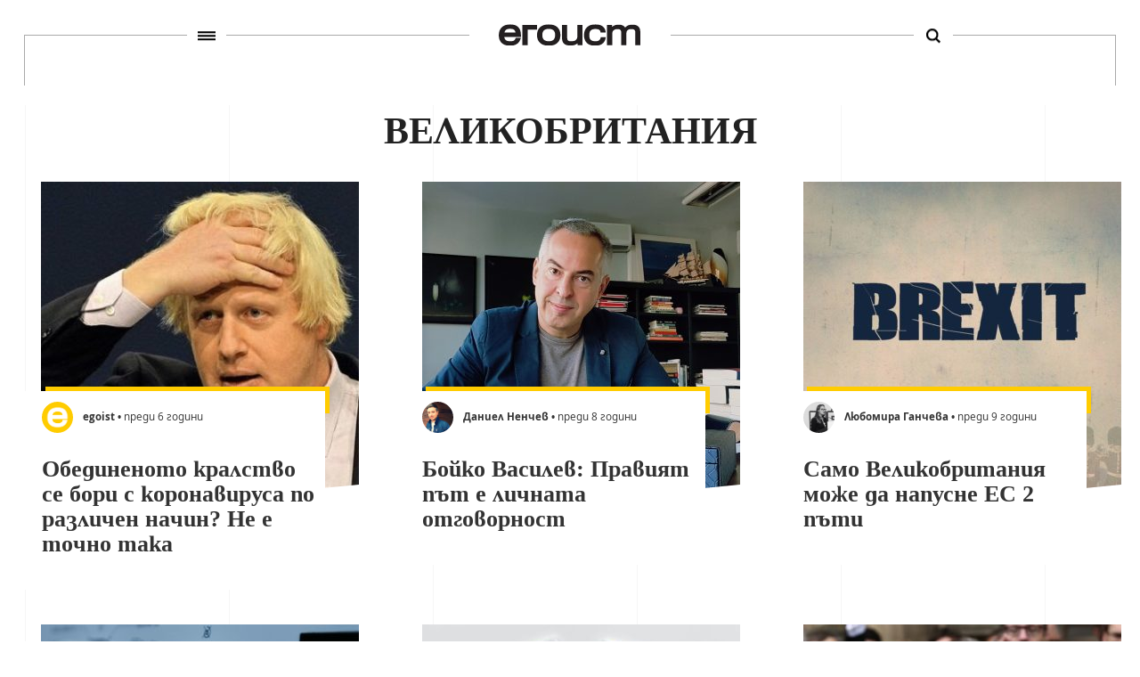

--- FILE ---
content_type: text/html; charset=UTF-8
request_url: https://egoist.bg/tag/velikobritaniya/
body_size: 5789
content:


<!DOCTYPE html>
<html>
	<head>

		<title>Егоист</title>
		<meta charset="UTF-8">
		<meta name="viewport" content="width=device-width, initial-scale=1">
		<link rel="profile" href="http://gmpg.org/xfn/11">
		<link rel="pingback" href="">
				<link rel="stylesheet" href="https://egoist.bg/wp-content/themes/egoist/css/style.css?v.24134">
		<link rel="stylesheet" href="https://egoist.bg/wp-content/themes/egoist/junk.css?v.24134">
        <link rel="stylesheet" href="https://egoist.bg/wp-content/themes/egoist/css/lightgallery.css">
				<link rel="icon" type="image/x-icon" href="https://egoist.bg/wp-content/themes/egoist/favicon.ico">
		<!--[if lt IE 9]>
		<script src="https://egoist.bg/wp-content/themes/egoist/js/html5.js"></script>
		<![endif]-->

        <script type="text/javascript" src="//bg.adocean.pl/files/js/ado.js"></script>
        <script type="text/javascript">
        /* (c)AdOcean 2003-2017 */
            if(typeof ado!=="object"){ado={};ado.config=ado.preview=ado.placement=ado.master=ado.slave=function(){};}
            ado.config({mode: "old", xml: false, characterEncoding: true});
            ado.preview({enabled: true, emiter: "bg.adocean.pl", id: "GSug9YDTl_aCHEcT.IsPLdnxzYn7NSbYIBFFfq2O4_T.e7"});
        </script>

                        <script type="text/javascript">
                /* (c)AdOcean 2003-2017, MASTER: egoist_bg.egoistbg_NEW.Desktop.Inner_Pages */
                ado.master({id: 'VlJFiFMjPX0.3Z_tYT.YhN0fswd2SjKF5bvG.HSaCF3.v7', server: 'bg.adocean.pl' });
                </script>
                                    <script async src="https://pagead2.googlesyndication.com/pagead/js/adsbygoogle.js?client=ca-pub-9296898717630432" crossorigin="anonymous"></script>
                
        
<!-- This site is optimized with the Yoast SEO plugin v4.8 - https://yoast.com/wordpress/plugins/seo/ -->
<link rel="canonical" href="https://egoist.bg/tag/velikobritaniya/" />
<meta property="og:locale" content="bg_BG" />
<meta property="og:type" content="object" />
<meta property="og:title" content="Великобритания Archives - Егоист" />
<meta property="og:url" content="https://egoist.bg/tag/velikobritaniya/" />
<meta property="og:site_name" content="Егоист" />
<meta name="twitter:card" content="summary" />
<meta name="twitter:title" content="Великобритания Archives - Егоист" />
<meta name="twitter:site" content="@egoistbg" />
<!-- / Yoast SEO plugin. -->

<link rel='dns-prefetch' href='//s.w.org' />
<link rel="alternate" type="application/rss+xml" title="Егоист &raquo; Хранилка за етикета Великобритания " href="https://egoist.bg/tag/velikobritaniya/feed/" />
		<script type="text/javascript">
			window._wpemojiSettings = {"baseUrl":"https:\/\/s.w.org\/images\/core\/emoji\/2.2.1\/72x72\/","ext":".png","svgUrl":"https:\/\/s.w.org\/images\/core\/emoji\/2.2.1\/svg\/","svgExt":".svg","source":{"concatemoji":"https:\/\/egoist.bg\/wp-includes\/js\/wp-emoji-release.min.js?ver=4.7.29"}};
			!function(t,a,e){var r,n,i,o=a.createElement("canvas"),l=o.getContext&&o.getContext("2d");function c(t){var e=a.createElement("script");e.src=t,e.defer=e.type="text/javascript",a.getElementsByTagName("head")[0].appendChild(e)}for(i=Array("flag","emoji4"),e.supports={everything:!0,everythingExceptFlag:!0},n=0;n<i.length;n++)e.supports[i[n]]=function(t){var e,a=String.fromCharCode;if(!l||!l.fillText)return!1;switch(l.clearRect(0,0,o.width,o.height),l.textBaseline="top",l.font="600 32px Arial",t){case"flag":return(l.fillText(a(55356,56826,55356,56819),0,0),o.toDataURL().length<3e3)?!1:(l.clearRect(0,0,o.width,o.height),l.fillText(a(55356,57331,65039,8205,55356,57096),0,0),e=o.toDataURL(),l.clearRect(0,0,o.width,o.height),l.fillText(a(55356,57331,55356,57096),0,0),e!==o.toDataURL());case"emoji4":return l.fillText(a(55357,56425,55356,57341,8205,55357,56507),0,0),e=o.toDataURL(),l.clearRect(0,0,o.width,o.height),l.fillText(a(55357,56425,55356,57341,55357,56507),0,0),e!==o.toDataURL()}return!1}(i[n]),e.supports.everything=e.supports.everything&&e.supports[i[n]],"flag"!==i[n]&&(e.supports.everythingExceptFlag=e.supports.everythingExceptFlag&&e.supports[i[n]]);e.supports.everythingExceptFlag=e.supports.everythingExceptFlag&&!e.supports.flag,e.DOMReady=!1,e.readyCallback=function(){e.DOMReady=!0},e.supports.everything||(r=function(){e.readyCallback()},a.addEventListener?(a.addEventListener("DOMContentLoaded",r,!1),t.addEventListener("load",r,!1)):(t.attachEvent("onload",r),a.attachEvent("onreadystatechange",function(){"complete"===a.readyState&&e.readyCallback()})),(r=e.source||{}).concatemoji?c(r.concatemoji):r.wpemoji&&r.twemoji&&(c(r.twemoji),c(r.wpemoji)))}(window,document,window._wpemojiSettings);
		</script>
		<style type="text/css">
img.wp-smiley,
img.emoji {
	display: inline !important;
	border: none !important;
	box-shadow: none !important;
	height: 1em !important;
	width: 1em !important;
	margin: 0 .07em !important;
	vertical-align: -0.1em !important;
	background: none !important;
	padding: 0 !important;
}
</style>
<link rel='stylesheet' id='searchandfilter-css'  href='https://egoist.bg/wp-content/plugins/search-filter/style.css?ver=1' type='text/css' media='all' />
<link rel='stylesheet' id='wp-smart-crop-renderer-css'  href='https://egoist.bg/wp-content/plugins/wp-smartcrop/css/image-renderer.css?ver=2.0.5' type='text/css' media='all' />
<script type='text/javascript' src='https://egoist.bg/wp-includes/js/jquery/jquery.js?ver=1.12.4'></script>
<script type='text/javascript' src='https://egoist.bg/wp-includes/js/jquery/jquery-migrate.min.js?ver=1.4.1'></script>
<link rel='https://api.w.org/' href='https://egoist.bg/wp-json/' />
<meta name="generator" content="WordPress 4.7.29" />
        
        
                        <!-- Google Analytics -->
                <script>
                (function(i,s,o,g,r,a,m){i['GoogleAnalyticsObject']=r;i[r]=i[r]||function(){
                (i[r].q=i[r].q||[]).push(arguments)},i[r].l=1*new Date();a=s.createElement(o),
                m=s.getElementsByTagName(o)[0];a.async=1;a.src=g;m.parentNode.insertBefore(a,m)
                })(window,document,'script','https://www.google-analytics.com/analytics.js','ga');

                ga('create', 'UA-60787587-1', 'auto');
                ga('send', 'pageview');
                </script>
                <!-- End Google Analytics -->

				<!-- Facebook Pixel Code -->
				<script>
				!function(f,b,e,v,n,t,s)
				{if(f.fbq)return;n=f.fbq=function(){n.callMethod?
				n.callMethod.apply(n,arguments):n.queue.push(arguments)};
				if(!f._fbq)f._fbq=n;n.push=n;n.loaded=!0;n.version='2.0';
				n.queue=[];t=b.createElement(e);t.async=!0;
				t.src=v;s=b.getElementsByTagName(e)[0];
				s.parentNode.insertBefore(t,s)}(window,document,'script',
				'https://connect.facebook.net/en_US/fbevents.js');
				 	fbq('init', '263165207483339');
					fbq('track', 'PageView');
				</script>
				<noscript>
				 <img height="1" width="1"
				src="https://www.facebook.com/tr?id=263165207483339&ev=PageView&noscript=1"/>
				</noscript>
				<!-- End Facebook Pixel Code -->
	</head>
	<body class="archive tag tag-velikobritaniya tag-32">

		<div class="main-wrapper">
        <header>
            <div class="line">
                <a id="hamburger-trigger" href="javascript: void(0);" class="menu-link" data-wpel-link="internal"><span></span></a>
                <a href="https://egoist.bg" title="Егоист" class="logo" data-wpel-link="internal"></a>
                <a id="search-trigger" href="javascript: void(0);" title="search" class="search-btn" data-wpel-link="internal"><span></span></a>
            </div>
        </header>
        <div class="menu-wrapper">
            <div class="menus clearfix">
                <div class="primary-navigation"><ul id="menu-pages" class="menu"><li id="menu-item-27008" class="menu-item menu-item-type-taxonomy menu-item-object-category menu-item-27008"><a href="https://egoist.bg/culture/" data-wpel-link="internal">Култура</a></li>
<li id="menu-item-5111" class="menu-item menu-item-type-taxonomy menu-item-object-category menu-item-5111"><a href="https://egoist.bg/lifestyle/" data-wpel-link="internal">Начин на живот</a></li>
<li id="menu-item-5120" class="menu-item menu-item-type-taxonomy menu-item-object-category menu-item-5120"><a href="https://egoist.bg/interview/" data-wpel-link="internal">Разговор</a></li>
<li id="menu-item-5116" class="menu-item menu-item-type-taxonomy menu-item-object-category menu-item-5116"><a href="https://egoist.bg/the-innovators/" data-wpel-link="internal">Иноваторите</a></li>
<li id="menu-item-26708" class="menu-item menu-item-type-taxonomy menu-item-object-category menu-item-26708"><a href="https://egoist.bg/biznes/" data-wpel-link="internal">Бизнес</a></li>
</ul></div>
                <div class="page-navigation"><ul id="menu-page-navigation" class="menu"><li id="menu-item-106" class="menu-item menu-item-type-post_type menu-item-object-page menu-item-106"><a href="https://egoist.bg/about/" data-wpel-link="internal">За нас</a></li>
<li id="menu-item-105" class="menu-item menu-item-type-post_type menu-item-object-page menu-item-105"><a href="https://egoist.bg/contacts/" data-wpel-link="internal">Контакти</a></li>
<li id="menu-item-26094" class="menu-item menu-item-type-post_type menu-item-object-page menu-item-26094"><a href="https://egoist.bg/reklama/" data-wpel-link="internal">Реклама</a></li>
</ul></div>            </div>
            <div class="social clearfix" style="display: flex; justify-content: center;">
                <a href="https://www.facebook.com/egoistbg/" target="_blank" class="fb" data-wpel-link="external" rel="external noopener noreferrer">
                   <span class="icon"></span>
                </a>
                <!-- <a href="https://www.linkedin.com/company/egoistbg" target="_blank" class="tw" data-wpel-link="external" rel="external noopener noreferrer">
                    <span class="icon"></span>
                </a> -->
                <a href="https://www.instagram.com/egoist.bg/" target="_blank" class="lt" data-wpel-link="external" rel="external noopener noreferrer">
                    <span class="icon"></span>
                </a>
            </div>
        </div>
        <div class="search-wrapper">
            <!-- <form role="search" method="GET" action="https://egoist.bg">
                <input type="text" name="s" value="" placeholder="Какво търсиш" />
                <input type="submit" name="" value="" />
            </form> -->
            
				<form action="" method="post" class="searchandfilter">
					<div>
						<ul><li><input type="text" name="ofsearch" placeholder="Какво търсиш" value=""></li><li><input type="hidden" name="ofsubmitted" value="1">
							<input type="submit" value=" ">
						</li></ul></div>
				</form>         </div>

<main>
	<div class="container index-page">
		<section>
			<h1 class="category-title">Великобритания</h1>
			<div class="category clearfix">
			  <!-- кутийка default -->
        <div class="box-article">
          <a href="https://egoist.bg/obedinenoto-kralstvo-se-bori-s-koronavirusa-po-razlichen-nachin-ne-e-tochno-taka/" data-wpel-link="internal">
            <div class="image-wrapper">
              <img width="357" height="369" src="https://egoist.bg/wp-content/uploads/2020/03/ETLweQ9XsAEh1zL-357x369.jpeg" class="attachment-post-thumbnail size-post-thumbnail wp-post-image" alt="" />              <span class="triangle"></span>
            </div>
            <div class="text-box">
              <div class="atributes"><img src="https://egoist.bg/wp-content/uploads/2016/11/egoist-avatar.png" /> <strong>egoist</strong> • преди 6 години</div>
              <h3>Обединеното кралство се бори с коронавируса по различен начин? Не е точно така</h3>
            </div>
          </a>
        </div>
      
		        	  <!-- кутийка default -->
        <div class="box-article">
          <a href="https://egoist.bg/bojko-vasilev-praviyat-pat-e-lichnata-otgovornost/" data-wpel-link="internal">
            <div class="image-wrapper">
              <img width="357" height="369" src="https://egoist.bg/wp-content/uploads/2017/12/20171020_150728-357x369.jpg" class="attachment-post-thumbnail size-post-thumbnail wp-post-image" alt="" />              <span class="triangle"></span>
            </div>
            <div class="text-box">
              <div class="atributes"><img src="https://egoist.bg/wp-content/uploads/2016/11/nenchev.jpg" /> <strong>Даниел Ненчев</strong> • преди 8 години</div>
              <h3>Бойко Василев: Правият път е личната отговорност</h3>
            </div>
          </a>
        </div>
      
		        	  <!-- кутийка default -->
        <div class="box-article">
          <a href="https://egoist.bg/samo-velikobritaniya-mozhe-da-napusne-es-2-pati/" data-wpel-link="internal">
            <div class="image-wrapper">
              <img width="357" height="369" src="https://egoist.bg/wp-content/uploads/images/articles/1106/brexit-14880361280-357x369.jpg" class="attachment-post-thumbnail size-post-thumbnail wp-post-image" alt="" />              <span class="triangle"></span>
            </div>
            <div class="text-box">
              <div class="atributes"><img src="https://egoist.bg/wp-content/uploads/2016/11/gancheva.jpg" /> <strong>Любомира Ганчева</strong> • преди 9 години</div>
              <h3>Само Великобритания може да напусне ЕС 2 пъти</h3>
            </div>
          </a>
        </div>
      
		        	  <!-- кутийка default -->
        <div class="box-article">
          <a href="https://egoist.bg/dali-krasivata-i-funktsionalna-turska-peralna-mashina-izpra-politicheskite-pozitsii-na-boris-dzhonsan/" data-wpel-link="internal">
            <div class="image-wrapper">
              <img width="357" height="369" src="https://egoist.bg/wp-content/uploads/images/articles/985/wash-2680821920-357x369.jpg" class="attachment-post-thumbnail size-post-thumbnail wp-post-image" alt="" />              <span class="triangle"></span>
            </div>
            <div class="text-box">
              <div class="atributes"><img src="https://egoist.bg/wp-content/uploads/2016/11/gancheva.jpg" /> <strong>Любомира Ганчева</strong> • преди 9 години</div>
              <h3>Дали красивата и функционална турска перална машина изпра политическите позиции на Борис Джонсън?</h3>
            </div>
          </a>
        </div>
      
		        	  <!-- кутийка default -->
        <div class="box-article">
          <a href="https://egoist.bg/yaponskite-firmi-mogat-da-napusnat-velikobritaniya-sled-brekzit/" data-wpel-link="internal">
            <div class="image-wrapper">
              <img width="357" height="369" src="https://egoist.bg/wp-content/uploads/images/articles/920/united-kingdom-japan-friendship-flag-embroidered-badge-ec1008-20168-p-357x369.jpg" class="attachment-post-thumbnail size-post-thumbnail wp-post-image" alt="" />              <span class="triangle"></span>
            </div>
            <div class="text-box">
              <div class="atributes"><img src="https://egoist.bg/wp-content/uploads/2016/11/gancheva.jpg" /> <strong>Любомира Ганчева</strong> • преди 9 години</div>
              <h3>Японските фирми могат да напуснат Великобритания след Брекзит</h3>
            </div>
          </a>
        </div>
      
		        	  <!-- кутийка default -->
        <div class="box-article">
          <a href="https://egoist.bg/eto-kakvo-tryabva-da-znaesh-za-noviya-premier-na-velikobritaniya-tereza-mej/" data-wpel-link="internal">
            <div class="image-wrapper">
              <img width="357" height="369" src="https://egoist.bg/wp-content/uploads/images/articles/752/gettyimages-546143162-357x369.jpg" class="attachment-post-thumbnail size-post-thumbnail wp-post-image" alt="" />              <span class="triangle"></span>
            </div>
            <div class="text-box">
              <div class="atributes"><img src="https://egoist.bg/wp-content/uploads/2017/02/mihaela-150x150.jpg" /> <strong>Михаела Грънчарова</strong> • преди 10 години</div>
              <h3>Ето какво трябва да знаеш за новия премиер на Великобритания Тереза Мей</h3>
            </div>
          </a>
        </div>
      
		        	  <!-- кутийка default -->
        <div class="box-article">
          <a href="https://egoist.bg/chovekat-kojto-imashe-savest/" data-wpel-link="internal">
            <div class="image-wrapper">
              <img width="357" height="369" src="https://egoist.bg/wp-content/uploads/images/articles/218/e84w8732-1-357x369.jpg" class="attachment-post-thumbnail size-post-thumbnail wp-post-image" alt="" />              <span class="triangle"></span>
            </div>
            <div class="text-box">
              <div class="atributes"><img src="https://egoist.bg/wp-content/uploads/2016/11/valkov.jpg" /> <strong>Константин Вълков</strong> • преди 10 години</div>
              <h3>Човекът, който имаше съвест</h3>
            </div>
          </a>
        </div>
      
		        	
			</div>
			<div class="pagination">
						</div>
		</section>
	</div>
</main>
			<footer></footer>
    	</div>
        <!-- FACEBOOK CHAT -->
        <!-- Load Facebook SDK for JavaScript -->
              <div id="fb-root"></div>
              <script>
                window.fbAsyncInit = function() {
                  FB.init({
                    xfbml            : true,
                    version          : 'v7.0'
                  });
                };

                (function(d, s, id) {
                var js, fjs = d.getElementsByTagName(s)[0];
                if (d.getElementById(id)) return;
                js = d.createElement(s); js.id = id;
                js.src = 'https://connect.facebook.net/en_GB/sdk/xfbml.customerchat.js';
                fjs.parentNode.insertBefore(js, fjs);
              }(document, 'script', 'facebook-jssdk02'));</script>


    	<!-- Libraries -->
    	<script src="https://egoist.bg/wp-content/themes/egoist/js/libs/jquery-3.1.1.min.js"></script>

	    <!-- SCRIPTS -->
	    <script src="https://egoist.bg/wp-content/themes/egoist/js/main.js"></script>
	    <script src="https://egoist.bg/wp-content/themes/egoist/js/lightgallery.js"></script>
	    <script src="https://egoist.bg/wp-content/themes/egoist/js/junk.js"></script>
			<script src="https://egoist.bg/wp-content/themes/egoist/js/objectFitPolyfill.basic.min.js"></script>
			<script type='text/javascript'>
/* <![CDATA[ */
var wpsmartcrop_options = {"focus_mode":null};
/* ]]> */
</script>
<script type='text/javascript' src='https://egoist.bg/wp-content/plugins/wp-smartcrop/js/jquery.wp-smartcrop.min.js?ver=2.0.5'></script>
<script type='text/javascript' src='https://egoist.bg/wp-content/plugins/better-wp-security/core/modules/wordpress-tweaks/js/blankshield/blankshield.min.js?ver=4070'></script>
<script type='text/javascript' src='https://egoist.bg/wp-content/plugins/better-wp-security/core/modules/wordpress-tweaks/js/block-tabnapping.js?ver=4070'></script>
<script type='text/javascript'>
/* <![CDATA[ */
var beloadmore = {"url":"https:\/\/egoist.bg\/wp-admin\/admin-ajax.php","query":{"tag":"velikobritaniya"}};
/* ]]> */
</script>
<script type='text/javascript' src='https://egoist.bg/wp-content/themes/egoist/js/load-more.js?ver=1.0'></script>
<script type='text/javascript' src='https://egoist.bg/wp-includes/js/wp-embed.min.js?ver=4.7.29'></script>
	</body>
</html>


--- FILE ---
content_type: text/html; charset=utf-8
request_url: https://www.google.com/recaptcha/api2/aframe
body_size: 267
content:
<!DOCTYPE HTML><html><head><meta http-equiv="content-type" content="text/html; charset=UTF-8"></head><body><script nonce="c4uuuCIIAEtX3ZSBNGDIbw">/** Anti-fraud and anti-abuse applications only. See google.com/recaptcha */ try{var clients={'sodar':'https://pagead2.googlesyndication.com/pagead/sodar?'};window.addEventListener("message",function(a){try{if(a.source===window.parent){var b=JSON.parse(a.data);var c=clients[b['id']];if(c){var d=document.createElement('img');d.src=c+b['params']+'&rc='+(localStorage.getItem("rc::a")?sessionStorage.getItem("rc::b"):"");window.document.body.appendChild(d);sessionStorage.setItem("rc::e",parseInt(sessionStorage.getItem("rc::e")||0)+1);localStorage.setItem("rc::h",'1768509420493');}}}catch(b){}});window.parent.postMessage("_grecaptcha_ready", "*");}catch(b){}</script></body></html>

--- FILE ---
content_type: image/svg+xml
request_url: https://egoist.bg/wp-content/themes/egoist/images/logo-b.svg
body_size: 6720
content:
<?xml version="1.0" standalone="no"?><!-- Generator: Gravit.io --><svg xmlns="http://www.w3.org/2000/svg" xmlns:xlink="http://www.w3.org/1999/xlink" style="isolation:isolate" viewBox="44.14121023038819 164.35592513166506 311.71765578491915 47.58736317566985" width="311.71765578491915" height="47.58736317566985"><path d=" M 92.85658272358698 190.89673150385335 C 92.83090227147277 190.43869945538324 92.84135997694604 189.97935583243034 92.88785870788176 189.52296706058354 C 92.91614586091283 189.13280258756276 92.94370105526713 188.741890906726 92.94370105526713 188.35172643370518 C 92.94370105526713 172.65360693085304 84.757719199989 164.35592513166506 69.27179146771783 164.35592513166506 C 53.53568635936678 164.35592513166506 44.14121023038819 173.38701427588302 44.14121023038819 188.5140535194281 C 44.14121023038819 203.40355692320753 53.12389860710171 211.9432273107785 68.78554216922588 211.9432273107785 C 81.49935940272783 211.9432273107785 89.39272552780989 206.66411259649914 92.24599194487102 196.25404380343915 L 92.73221074508477 194.47751909825172 L 81.29163562990324 194.47751909825172 L 81.02581263710644 195.54227498679253 C 79.68407138594736 200.90844703619564 75.51884528639007 202.0075287368513 69.67607664354554 202.0075287368513 C 61.112587100699855 202.0075287368513 57.4082662304498 199.46476529015092 56.15959047521997 192.428416031646 L 92.9950449066179 192.428416031646 L 92.85658272358698 190.89673150385335 Z  M 68.78555741836497 174.29095274347185 C 76.55159323195936 174.29095274347185 79.90217982249926 176.49344690028767 80.94465671881453 182.57448334157473 L 56.48869739528312 182.57448334157473 C 58.22359195072668 176.42264514744488 61.521370772562186 174.29095274347185 68.78555741836497 174.29095274347185 Z " fill-rule="evenodd" fill="rgb(35,31,32)"/><path d=" M 128.3764024299656 165.73147372420956 L 96.25409091513859 165.73147372420956 L 96.25409091513859 210.971094693133 L 107.56590229975698 210.971094693133 L 107.56590229975698 176.23508073651095 L 128.3764024299656 176.23508073651095 L 128.3764024299656 165.73147372420956 L 128.3764024299656 165.73147372420956 Z " fill="rgb(35,31,32)"/><path d=" M 153.92609100632842 164.35600137736057 C 137.8869397566367 164.35600137736057 128.3108158826951 173.26572262347906 128.3108158826951 188.1894755936778 C 128.3108158826951 203.285223603789 137.76558710767634 211.9432883073349 154.24998272081928 211.9432883073349 C 170.52888093544624 211.9432883073349 179.86600505226852 203.28523885292813 179.86600505226852 188.18947559367777 C 179.86600505226855 173.04302419605796 170.41123382728728 164.35600137736057 153.92609100632842 164.35600137736057 Z  M 168.22960049276068 187.70395825386265 C 168.22960049276068 197.40741243929196 163.89090018679815 201.926311822003 154.5738744353101 201.926311822003 C 144.59418209507845 201.926311822003 139.94645798524792 197.612925086947 139.94645798524792 188.3517416828443 C 139.94645798524792 178.99898719844418 144.59863484369575 174.45253262137888 154.16881155338825 174.45253262137888 C 163.4992412981455 174.45253262137885 168.22960049276068 178.91112165894813 168.22960049276068 187.70395825386265 Z " fill-rule="evenodd" fill="rgb(35,31,32)"/><path d=" M 217.30605735071597 189.16177595185337 C 217.30605735071597 198.22860907812247 213.49072274781557 201.92623557630748 204.13655009347912 201.92623557630748 C 196.8812994431891 201.92623557630748 194.77188603144165 200.792980554928 194.77188603144165 193.29125806935951 L 194.77188603144165 165.73193119838257 L 183.37896447594864 165.73193119838257 L 183.37896447594864 194.26226225071156 C 183.37896447594864 206.20996273581335 189.03182034043775 211.53816442885665 201.7069047606249 211.53816442885665 C 207.8616555403229 211.53816442885665 213.05291996424532 210.61784838587405 217.7118064438973 206.5345406615637 L 217.7118064438973 210.97153691816692 L 228.6185091991766 210.97153691816692 L 228.6185091991766 165.73193119838257 L 217.30599635415956 165.73193119838257 L 217.30599635415956 189.16177595185337 L 217.30605735071597 189.16177595185337 Z " fill="rgb(35,31,32)"/><path d=" M 268.57756678560617 193.97114093614732 C 266.72950836889913 200.69625526561467 263.0847506359749 201.926311822003 256.57109611841173 201.926311822003 C 247.51841419322776 201.926311822003 243.4819975716509 197.91447681265583 243.4819975716509 188.91838444267313 C 243.4819975716509 178.68329952078932 247.33299991090695 174.69528366671688 257.2188795473934 174.69528366671688 C 264.316286358856 174.69528366671688 267.40111095315547 176.6140828397103 268.22238383768155 181.5380298552041 L 268.41821328200786 182.71221356592883 L 279.68157815170457 182.71221356592883 L 279.50659428052836 181.15080846602962 C 278.29517217212054 170.32082412956407 270.23575817137515 164.35600137736057 256.81380141633247 164.35600137736057 C 241.18038401068296 164.35600137736057 231.84638596737625 173.26572262347906 231.84638596737625 188.1894755936778 C 231.84638596737625 203.5071138268378 240.5118922508031 211.9432883073349 256.2472349021991 211.9432883073349 C 269.66691953551583 211.9432883073349 277.7345223239582 205.93521899664287 279.577380784232 194.5684192164287 L 279.84170936139697 192.93851498369088 L 268.86129226770674 192.93851498369088 L 268.57756678560617 193.97114093614732 Z " fill="rgb(35,31,32)"/><path d=" M 339.0073016309069 165.00372380978584 C 332.3298408611281 165.00372380978584 327.3455835004925 166.10943888595014 322.42538777321744 171.47195114196916 C 319.65551889789594 167.0706988674171 315.2192698491086 165.00372380978584 308.64307861209505 165.00372380978584 C 302.15623208107024 165.00372380978584 297.94336767096354 166.32536669561068 293.85409753326496 169.87407010134197 L 293.85409753326496 165.73193119838257 L 282.52293499112824 165.73193119838257 L 282.52293499112824 210.97155216730602 L 294.17724203993987 210.97155216730602 L 294.17724203993987 184.546151279829 C 294.17724203993987 177.3951437444288 300.22627053825533 174.8575802541616 305.40561013540133 174.8575802541616 C 311.6616304478646 174.8575802541616 313.8790077644423 177.11739592485554 313.8790077644423 183.49330496892551 L 313.8790077644423 210.97153691816692 L 325.1892942351506 210.97153691816692 L 325.1892942351506 184.546151279829 C 325.1892942351506 176.53812687785162 331.03131567017925 174.8575802541616 335.93071157172153 174.8575802541616 C 342.7972921646225 174.8575802541616 344.8911057070704 176.87540733647253 344.8911057070704 183.49330496892551 L 344.8911057070704 210.97153691816692 L 355.85886601530734 210.97153691816692 L 355.85886601530734 181.38835955493445 C 355.85878976961186 170.66928220714553 350.0316514943451 165.00372380978584 339.0073016309069 165.00372380978584 Z " fill="rgb(35,31,32)"/></svg>